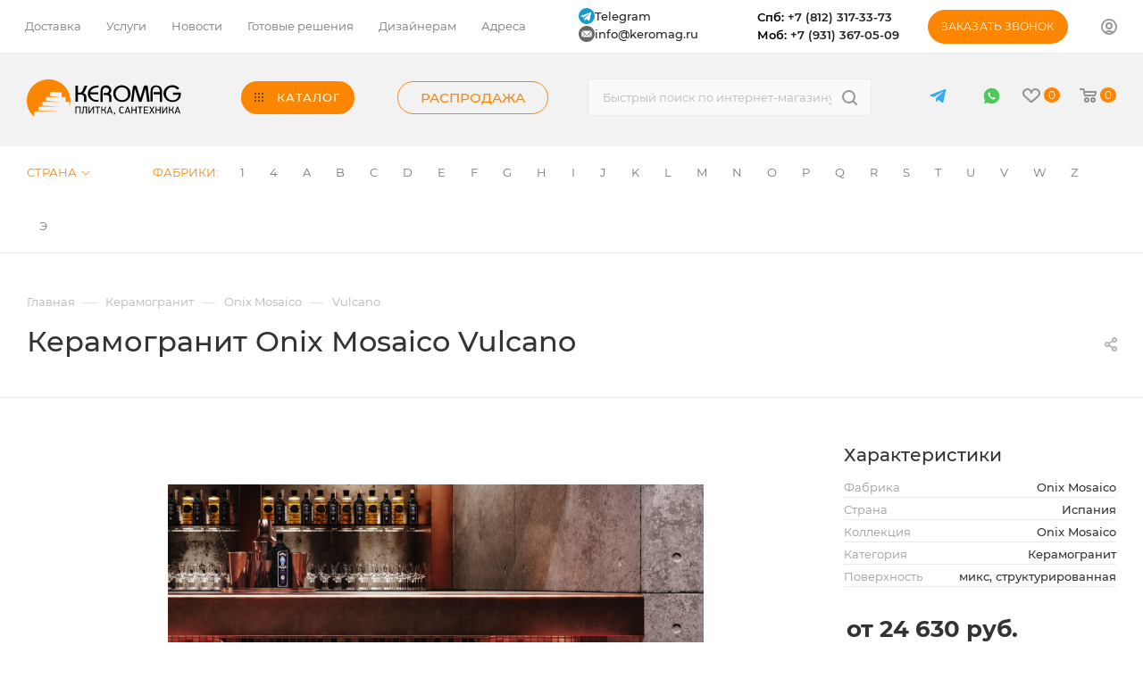

--- FILE ---
content_type: text/html; charset=UTF-8
request_url: https://keromag.ru/bitrix/components/bitrix/sale.prediction.product.detail/ajax.php
body_size: -8
content:
	<script>
	BX.ready(function () {
		BX.onCustomEvent('onHasNewPrediction', ['', 'sale_gift_product_20556377']);
	});
	</script>
	

--- FILE ---
content_type: text/css
request_url: https://keromag.ru/bitrix/templates/aspro_max/css/widths/width-1.css?17410375667372
body_size: 1689
content:
body .wrapper_inner,
body .maxwidth-theme,
.wrapper_inner.wide_page .product-view--type2 .product-info {
  max-width: 1760px;
}
body .maxwidth-theme-popup {
  max-width: 1700px !important;
}
.fill_bg_y .front.wide_page .adv_bottom_block,
.fill_bg_y .front.wide_page hr {
  max-width: 1760px;
}
.fill_bg_y .line-row {
  max-width: 1760px;
}
.fill_bg_y .banners-content .maxwidth-banner {
  max-width: 1760px;
}
.fill_bg_y .contacts_map,
.fill_bg_y .contacts-page-map {
  max-width: 1760px;
}
.fill_bg_y .banner.TOP_UNDERHEADER,
.fill_bg_y .banner.FOOTER,
.fill_bg_y .banner.CONTENT_TOP,
.fill_bg_y .banner.CONTENT_BOTTOM,
.top_big_banners.half_block .swiper-pagination {
  max-width: 1760px;
}

.wrapper_inner.wide_page .banners_slider_wrap.CONTENT_TOP,
.wrapper_inner.wide_page .banners_slider_wrap.CONTENT_BOTTOM,
.front_page:not(.with_left_block) .banners_slider_wrap.CONTENT_TOP,
.front_page:not(.with_left_block) .banners_slider_wrap.CONTENT_BOTTOM {
  max-width: 1760px;
}

body.fill_bg_y .top_big_one_banner {
  max-width: 1760px;
  margin: 0 auto;
}

.top-block .top-description .confirm_region {
  left: 10px;
}
.top-block .top-description .confirm_region:before,
.top-block .top-description .confirm_region:after {
  left: 50px;
}

.type_clothes .item_slider:not(.flex) .slides {
  max-width: 500px;
  height: 500px;
  line-height: 497px;
}
.type_clothes .item_slider:not(.flex) .slides ul:not(.flex-direction-nav) li {
  height: 500px;
  line-height: 500px;
}

.menu-navigation {
  max-width: 1742px;
  margin: auto;
}

@media (min-width: 1701px) {
  .fill_bg_y .contacts-page-map + .contacts.contacts-page-map-overlay {
    padding-left: 0px;
    padding-right: 0px;
    position: static;
  }
  .fill_bg_y .contacts-page-map + .contacts.contacts-page-map-overlay .contacts-wrapper {
    margin-left: 53px;
    margin-right: 53px;
    position: relative;
  }
}

@media (min-width: 768px) and (max-width: 1700px) {
  .contacts-page-map + .contacts.contacts-page-map-overlay {
    padding-left: 0px;
    padding-right: 0px;
    margin-left: 53px;
    margin-right: 53px;
  }
}
@media all and (min-width: 768px) {
  .contacts-page-map + .contacts.contacts-page-map-overlay {
    max-width: 1690px;
  }
}
@media (min-width: 992px) {
  .detail .gallery-block .bigs.flexslider .slides .item {
    height: 650px;
    line-height: 725px;
  }
  .side_RIGHT .right_block.wide_N,
  .side_RIGHT .right_block.wide_,
  .side_RIGHT .catalog_page.wide_N .section-content-wrapper,
  .side_RIGHT .catalog_page .section-content-wrapper.with-leftblock {
    width: calc(100% - 281px) !important;
  }
  .side_RIGHT.block_side_WIDE.catalog_page .left_block .sticky-sidebar__inner > div {
    margin-left: auto;
  }

  .side_RIGHT:not(.block_side_WIDE) .catalog_page .left_block {
    margin-left: 32px;
  }
}
@media (min-width: 992px) and (max-width: 1300px) {
  .ajax_load.block .view_sale_block .title,
  .ajax_load.block .view_sale_block .values .item .text {
    font-size: 10px;
  }
  .ajax_load.block .view_sale_block .values .item {
    font-size: 13px;
  }

  .ajax_load.block .cost.prices .price:not(.discount) {
    font-size: 16px;
  }
  .ajax_load.block .catalog_block .sale_block {
    font-size: 11px;
  }
  .ajax_load.block .catalog_block .sale_block .text {
    font-size: 11px;
    padding: 2px 6px 2px;
    margin-right: 1px;
  }
}

@media (min-width: 1301px) and (max-width: 1400px) {
  .wrapper1.with_left_block .item-views.company.type2.sm .text-block .item {
    padding-left: 25px;
  }
  .wrapper1.with_left_block .item-views.company.type2.md .text-block .item {
    padding-left: 25px;
  }
}

@media (min-width: 1300px) {
  .detail .gallery-block .bigs.flexslider .slides .item {
    height: 728px;
    line-height: 725px;
  }

  .left_block {
    width: 258px;
  }
  .right_block.wide_N,
  .right_block.wide_,
  .catalog_page.wide_N .section-content-wrapper,
  .catalog_page .section-content-wrapper.with-leftblock {
    width: calc(100% - 290px);
  }
  .block_side_WIDE.catalog_page .left_block,
  .block_side_WIDE.catalog_page .left_block .sticky-sidebar__inner .menu_top_block,
  .block_side_WIDE.catalog_page .left_block .sticky-sidebar__inner .bx_filter {
    width: 290px;
  }

  .side_RIGHT .right_block.wide_N,
  .side_RIGHT .right_block.wide_,
  .side_RIGHT .catalog_page.wide_N .section-content-wrapper,
  .side_RIGHT .catalog_page .section-content-wrapper.with-leftblock {
    width: calc(100% - 294px) !important;
  }

  /*.right_block.wide_N, .right_block.wide_{width: calc(100% - 288px) !important;}*/
  body .side_RIGHT .right_block.wide_N,
  body .side_RIGHT .right_block.wide_ {
    width: calc(100% - 258px) !important;
  }

  /*catalog list*/
  .display_list .list_item .image_block {
    width: 20%;
  }
}
@media (max-width: 1350px) {
  .ajax_load.block .view_sale_block {
    width: auto;
    margin-left: -10px;
    margin-right: -10px;
  }
}
@media (min-width: 1500px) {
  .left_block {
    width: 306px;
  }
  body .right_block.wide_N,
  body .right_block.wide_ {
    width: calc(100% - 336px) !important;
  }
  body .side_RIGHT .right_block.wide_N,
  body .side_RIGHT .right_block.wide_ {
    width: calc(100% - 306px) !important;
  }

  /*float banners*/
  .start_promo .item {
    padding-bottom: 17%;
  }

  .detail .gallery-block .bigs.flexslider .slides .item {
    height: 828px;
    line-height: 825px;
  }
  .footer_bottom_inner > .right_block {
    padding-left: 338px;
  }

  .right_block.wide_N,
  .right_block.wide_,
  .catalog_page.wide_N .section-content-wrapper,
  .catalog_page .section-content-wrapper.with-leftblock {
    width: calc(100% - 344px) !important;
  }
  .block_side_WIDE.catalog_page .left_block:not(.product-side),
  .block_side_WIDE.catalog_page .left_block .sticky-sidebar__inner .menu_top_block,
  .block_side_WIDE.catalog_page .left_block .sticky-sidebar__inner .bx_filter {
    width: 344px;
  }
  .block_side_WIDE.catalog_page .left_block .sticky-sidebar__inner > div {
    width: 306px;
  }

  .side_RIGHT .right_block.wide_N,
  .side_RIGHT .right_block.wide_,
  .side_RIGHT .catalog_page.wide_N .section-content-wrapper,
  .side_RIGHT .catalog_page .section-content-wrapper.with-leftblock {
    width: calc(100% - 348px) !important;
  }

  .wrapper1.with_left_block .front_sections_only .sections_wrapper .list.catalog_section_list .row > div {
    width: 33.33333%;
  }
  .wrapper1.with_left_block .front_sections_only .with-text-block-wrapper > .row > div:first-of-type {
    display: block;
  }
  .wrapper1.with_left_block .front_sections_only .with-text-block-wrapper > .row > div:last-of-type {
    width: 75%;
  }
  .wrapper1.with_left_block .front_sections_only .with-text-block-wrapper > .row .items > .row > div {
    width: 25%;
  }
}

@media (min-width: 1700px) {
  .half_block .main-slider .left .banner_title,
  .half_block .main-slider .left .banner_text,
  .half_block .main-slider .left .banner_buttons {
    margin-left: 32px !important;
  }
  .top_big_banners.half_block .swiper-pagination {
    padding-left: 40px;
  }
  .half_block .main-slider .left .banner_text {
    padding-right: 85px;
  }
}

.wrapper1:not(.with_left_block) .detail_content_wrapper.side_image_N .content-text {
  max-width: 1400px;
}
body .project_block:not(.wti) .info,
body .wrapper_inner_half .item .left_block_store {
  max-width: 832px;
}

.owl-carousel .owl-nav {
  left: -25px;
  right: -25px;
}


--- FILE ---
content_type: image/svg+xml
request_url: https://keromag.ru/images/telegram-icon.svg
body_size: 1842
content:
<?xml version="1.0" encoding="UTF-8"?>
<!DOCTYPE svg PUBLIC "-//W3C//DTD SVG 1.1//EN" "http://www.w3.org/Graphics/SVG/1.1/DTD/svg11.dtd">
<!-- Creator: CorelDRAW -->
<svg xmlns="http://www.w3.org/2000/svg" xml:space="preserve" width="310px" height="310px" version="1.1" style="shape-rendering:geometricPrecision; text-rendering:geometricPrecision; image-rendering:optimizeQuality; fill-rule:evenodd; clip-rule:evenodd"
viewBox="0 0 310 310"
 xmlns:xlink="http://www.w3.org/1999/xlink"
 xmlns:xodm="http://www.corel.com/coreldraw/odm/2003">
 <defs>
  <style type="text/css">
   <![CDATA[
    .fil1 {fill:white}
    .fil0 {fill:#139BD0;fill-rule:nonzero}
   ]]>
  </style>
 </defs>
 <g id="Слой_x0020_1">
  <metadata id="CorelCorpID_0Corel-Layer"/>
  <circle id="svg_2" class="fil0" cx="155" cy="155" r="155"/>
  <path id="svg_3" class="fil1" d="M147.82 211.81c-7.68,7.48 -15.3,14.84 -22.84,22.26 -2.64,2.59 -5.6,4.03 -9.39,3.83 -2.58,-0.14 -4.03,-1.27 -4.82,-3.72 -5.78,-17.94 -11.65,-35.83 -17.4,-53.79 -0.55,-1.74 -1.38,-2.59 -3.14,-3.14 -13.62,-4.15 -27.21,-8.41 -40.78,-12.72 -2.09,-0.67 -4.19,-1.53 -6,-2.76 -2.79,-1.89 -3.19,-4.97 -0.69,-7.19 2.31,-2.04 5.06,-3.82 7.93,-4.96 16.64,-6.59 33.37,-12.98 50.08,-19.42 42.4,-16.37 84.8,-32.72 127.2,-49.09 8.06,-3.12 14.26,1.27 13.42,9.99 -0.53,5.57 -1.98,11.06 -3.15,16.57 -9.2,43.47 -18.42,86.94 -27.67,130.41 -2.2,10.32 -9.45,13.01 -17.94,6.75 -14.23,-10.49 -28.44,-21 -42.65,-31.51 -0.68,-0.49 -1.39,-0.96 -2.16,-1.51l0 0zm-31.93 13.2c0.16,-0.04 0.32,-0.09 0.48,-0.13 0.09,-0.4 0.22,-0.8 0.25,-1.21 0.92,-9.85 1.88,-19.7 2.68,-29.57 0.17,-2.2 0.93,-3.76 2.58,-5.24 13.11,-11.72 26.14,-23.52 39.2,-35.3 14.46,-13.03 28.92,-26.06 43.32,-39.14 0.89,-0.81 1.26,-2.19 1.87,-3.3 -1.35,-0.15 -2.81,-0.7 -4.04,-0.38 -1.68,0.44 -3.27,1.41 -4.77,2.36 -31.9,20.09 -63.77,40.22 -95.7,60.27 -1.8,1.14 -2.14,2.1 -1.45,4.08 2.35,6.76 4.49,13.58 6.71,20.39 2.96,9.06 5.91,18.12 8.87,27.17l0 0z"/>
 </g>
</svg>


--- FILE ---
content_type: application/javascript
request_url: https://keromag.ru/local/components/bitrix/search.title/script.js?17391197978506
body_size: 2394
content:
function JCTitleSearch(arParams)
{
	var _this = this;

	this.arParams = {
		'AJAX_PAGE': arParams.AJAX_PAGE,
		'CONTAINER_ID': arParams.CONTAINER_ID,
		'INPUT_ID': arParams.INPUT_ID,
		'MIN_QUERY_LEN': parseInt(arParams.MIN_QUERY_LEN)
	};
	if(arParams.WAIT_IMAGE)
		this.arParams.WAIT_IMAGE = arParams.WAIT_IMAGE;
	if(arParams.MIN_QUERY_LEN <= 0)
		arParams.MIN_QUERY_LEN = 1;

	this.cache = [];
	this.cache_key = null;

	this.startText = '';
	this.currentRow = -1;
	this.RESULT = null;
	this.CONTAINER = null;
	this.INPUT = null;
	this.WAIT = null;

	this.ShowResult = function(result)
	{
		var pos = BX.pos(_this.CONTAINER);
		pos.width = (pos.right - pos.left) + 28;		
		_this.RESULT.style.position = 'absolute';
		_this.RESULT.style.top = (pos.bottom + 16) + 'px';
		_this.RESULT.style.left = pos.left + 'px';
		_this.RESULT.style.width = pos.width + 'px';
		if(result != null)
			_this.RESULT.innerHTML = result;

		if(_this.RESULT.innerHTML.length > 0)
			_this.RESULT.style.display = 'block';
		else
			_this.RESULT.style.display = 'none';

		//ajust left column to be an outline
		var th;
		var tbl = BX.findChild(_this.RESULT, {'tag':'table','class':'title-search-result'}, true);
		if(tbl) th = BX.findChild(tbl, {'tag':'th'}, true);
		if(th)
		{
			var tbl_pos = BX.pos(tbl);
			tbl_pos.width = tbl_pos.right - tbl_pos.left;

			var th_pos = BX.pos(th);
			th_pos.width = th_pos.right - th_pos.left;
			th.style.width = th_pos.width + 'px';

			_this.RESULT.style.width = (pos.width + th_pos.width) + 'px';

			//Move table to left by width of the first column
			_this.RESULT.style.left = (pos.left - th_pos.width - 1)+ 'px';

			//Shrink table when it's too wide
			if((tbl_pos.width - th_pos.width) > pos.width)
				_this.RESULT.style.width = (pos.width + th_pos.width -1) + 'px';

			//Check if table is too wide and shrink result div to it's width
			tbl_pos = BX.pos(tbl);
			var res_pos = BX.pos(_this.RESULT);
			if(res_pos.right > tbl_pos.right)
			{
				_this.RESULT.style.width = (tbl_pos.right - tbl_pos.left) + 'px';
			}
		}

		var fade;
		if(tbl) fade = BX.findChild(_this.RESULT, {'class':'title-search-fader'}, true);
		if(fade && th)
		{
			res_pos = BX.pos(_this.RESULT);
			fade.style.left = (res_pos.right - res_pos.left - 18) + 'px';
			fade.style.width = 18 + 'px';
			fade.style.top = 0 + 'px';
			fade.style.height = (res_pos.bottom - res_pos.top) + 'px';
			fade.style.display = 'block';
		}
	}

	this.onKeyPress = function(keyCode)
	{
		var tbl = BX.findChild(_this.RESULT, {'tag':'table','class':'title-search-result'}, true);
		if(!tbl)
			return false;

		var cnt = tbl.rows.length;

		switch (keyCode)
		{
		case 27: // escape key - close search div
			_this.RESULT.style.display = 'none';
			_this.currentRow = -1;
			_this.UnSelectAll();
		return true;

		case 40: // down key - navigate down on search results
			if(_this.RESULT.style.display == 'none')
				_this.RESULT.style.display = 'block';
				
			var first = -1;
			for(var i = 0; i < cnt; i++)
			{
				if(!BX.findChild(tbl.rows[i], {'class':'title-search-separator'}, true))
				{
					if(first == -1)
						first = i;

					if(_this.currentRow < i)
					{
						_this.currentRow = i;
						break;
					}
					else if(tbl.rows[i].className == 'title-search-selected')
					{
						tbl.rows[i].className = '';
					}
				}
			}

			if(i == cnt && _this.currentRow != i)
				_this.currentRow = first;

			tbl.rows[_this.currentRow].className = 'title-search-selected';
		return true;

		case 38: // up key - navigate up on search results
			if(_this.RESULT.style.display == 'none')
				_this.RESULT.style.display = 'block';
				
			var last = -1;
			for(var i = cnt-1; i >= 0; i--)
			{
				if(!BX.findChild(tbl.rows[i], {'class':'title-search-separator'}, true))
				{
					if(last == -1)
						last = i;

					if(_this.currentRow > i)
					{
						_this.currentRow = i;
						break;
					}
					else if(tbl.rows[i].className == 'title-search-selected')
					{
						tbl.rows[i].className = '';
					}
				}
			}

			if(i < 0 && _this.currentRow != i)
				_this.currentRow = last;

			tbl.rows[_this.currentRow].className = 'title-search-selected';
		return true;

		case 13: // enter key - choose current search result
			if(_this.RESULT.style.display == 'block')
			{
				for(var i = 0; i < cnt; i++)
				{
					if(_this.currentRow == i)
					{
						if(!BX.findChild(tbl.rows[i], {'class':'title-search-separator'}, true))
						{
							var a = BX.findChild(tbl.rows[i], {'tag':'a'}, true);
							if(a)
							{
								window.location = a.href;
								return true;
							}
						}
					}
				}
			}
		return false;
		}

		return false;
	}

	this.onTimeout = function()
	{
		if(_this.INPUT.value != _this.oldValue && _this.INPUT.value != _this.startText)
		{
			if(_this.INPUT.value.length >= _this.arParams.MIN_QUERY_LEN)
			{
				_this.oldValue = _this.INPUT.value;
				_this.cache_key = _this.arParams.INPUT_ID + '|' + _this.INPUT.value;
				if(_this.cache[_this.cache_key] == null)
				{
					if(_this.WAIT)
					{
						var pos = BX.pos(_this.INPUT);						
						_this.WAIT.style.top = (pos.top+12) + 'px';						
						_this.WAIT.style.left = (pos.left+10) + 'px';
						_this.WAIT.style.display = 'block';
					}

					BX.ajax.post(
						_this.arParams.AJAX_PAGE,
						{
							'ajax_call':'y',
							'INPUT_ID':_this.arParams.INPUT_ID,
							'q':_this.INPUT.value
						},
						function(result)
						{
							_this.cache[_this.cache_key] = result;
							_this.ShowResult(result);
							_this.currentRow = -1;
							_this.EnableMouseEvents();
							if(_this.WAIT)
								_this.WAIT.style.display = 'none';
							setTimeout(_this.onTimeout, 500);
						}
					);
				}
				else
				{
					_this.ShowResult(_this.cache[_this.cache_key]);
					_this.currentRow = -1;
					_this.EnableMouseEvents();
					setTimeout(_this.onTimeout, 500);
				}
			}
			else
			{
				_this.RESULT.style.display = 'none';
				_this.currentRow = -1;
				_this.UnSelectAll();
				setTimeout(_this.onTimeout, 500);
			}
		}
		else
		{
			setTimeout(_this.onTimeout, 500);
		}
	}

	this.UnSelectAll = function()
	{
		var tbl = BX.findChild(_this.RESULT, {'tag':'table','class':'title-search-result'}, true);
		if(tbl)
		{
			var cnt = tbl.rows.length;
			for(var i = 0; i < cnt; i++)
				tbl.rows[i].className = '';
		}
	}

	this.EnableMouseEvents = function()
	{
		var tbl = BX.findChild(_this.RESULT, {'tag':'table','class':'title-search-result'}, true);
		if(tbl)
		{
			var cnt = tbl.rows.length;
			for(var i = 0; i < cnt; i++)
				if(!BX.findChild(tbl.rows[i], {'class':'title-search-separator'}, true))
				{
					tbl.rows[i].id = 'row_' + i;
					tbl.rows[i].onmouseover = function (e) {
						if(_this.currentRow != this.id.substr(4))
						{
							_this.UnSelectAll();
							this.className = 'title-search-selected';
							_this.currentRow = this.id.substr(4);
						}
					};
					tbl.rows[i].onmouseout = function (e) {
						this.className = '';
						_this.currentRow = -1;
					};
				}
		}
	}

	this.onFocusLost = function(hide)
	{
		setTimeout(function(){_this.RESULT.style.display = 'none';}, 250);
	}

	this.onFocusGain = function()
	{
		if(_this.RESULT.innerHTML.length) {
			_this.ShowResult();
		}
	}

	this.onKeyDown = function(e)
	{
		if(!e)
			e = window.event;

		if (_this.RESULT.style.display == 'block')
		{
			if(_this.onKeyPress(e.keyCode))
				return BX.PreventDefault(e);
		}
	}

	this.Init = function()
	{
		this.CONTAINER = document.getElementById(this.arParams.CONTAINER_ID);
		this.RESULT = document.body.appendChild(document.createElement("DIV"));
		this.RESULT.className = 'title-search-result';
		this.INPUT = document.getElementById(this.arParams.INPUT_ID);
		this.startText = this.oldValue = this.INPUT.value;
		BX.bind(this.INPUT, 'focus', function() {_this.onFocusGain()});
		//BX.bind(this.INPUT, 'blur', function() {_this.onFocusLost()});
		
		if(BX.browser.IsSafari() || BX.browser.IsIE())
			this.INPUT.onkeydown = this.onKeyDown;
		else
			this.INPUT.onkeypress = this.onKeyDown;

		if(this.arParams.WAIT_IMAGE)
		{
			this.WAIT = document.body.appendChild(document.createElement("DIV"));
			this.WAIT.innerHTML = "<i class='fa fa-spinner fa-pulse'></i>";
			this.WAIT.className = 'title-search-wait';			
			this.WAIT.style.background = "#fff";
			this.WAIT.style.display = 'none';
			this.WAIT.style.position = 'absolute';
			this.WAIT.style.zIndex = '1100';
		}

		setTimeout(this.onTimeout, 500);
	}

	BX.ready(function (){_this.Init(arParams)});
}
